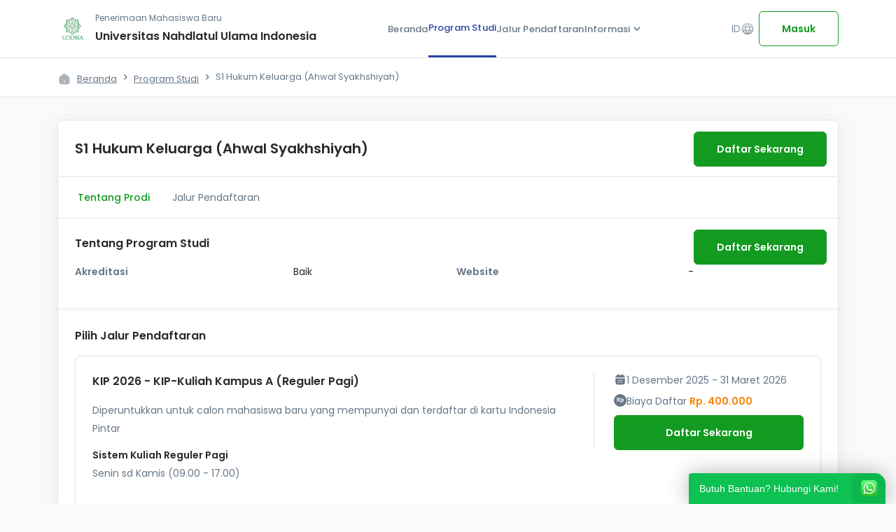

--- FILE ---
content_type: text/html; charset=UTF-8
request_url: https://pmb.unusia.ac.id/program-studi-detail/detail/74230
body_size: 6414
content:

<!DOCTYPE html>
<html lang="en">

<head>
    <meta charset="UTF-8">
    <meta http-equiv="X-UA-Compatible" content="IE=edge">
    <meta name="viewport" content="width=device-width, initial-scale=1.0">

    <!-- Load Base CSS -->
    <link rel="stylesheet" href="https://assets.siakadcloud.com/spmbfront/assets/v4/external/dist/css/bootstrap.min.css" />

    <!-- Material Icons -->
    <link href="https://fonts.googleapis.com/css2?family=Material+Icons+Round" rel="stylesheet" />
    <link href="https://fonts.googleapis.com/css2?family=Material+Icons+Outlined" rel="stylesheet" />
    <link href="https://fonts.googleapis.com/css2?family=Material+Icons" rel="stylesheet" />

    <link rel="stylesheet" href="https://assets.siakadcloud.com/spmbfront/assets/v4/external/air-datepicker/css/datepicker.css" />
    <link rel="stylesheet" href="https://assets.siakadcloud.com/spmbfront/assets/v4/../default/css/style.wa.min.css" />

    <!-- Typeahead -->
    <link href="https://assets.siakadcloud.com/spmbfront/assets/v4/../default/css/typeahead-bootstrap/typeaheadjs.css" rel="stylesheet" type="text/css" />
    <link href="https://assets.siakadcloud.com/spmbfront/assets/v4/css/select2.min.css" rel="stylesheet" />

    <!-- Main CSS -->
    <link rel="stylesheet" href="https://assets.siakadcloud.com/spmbfront/assets/v4/css/main.css?202501310" />

    <!-- Fav Icon -->
    <link rel="icon" type="img/png" href="https://assets.siakadcloud.com/uploads/unuindonesia/logoaplikasi/1226.jpg" sizes="16x16" />

    <!-- Title -->
    <title translate="no">S1 Hukum Keluarga (Ahwal Syakhshiyah)</title>

    <!-- Get Primary Secondary Color -->
    
    <style type="text/css">
        :root {
            --siakadcloud-primary: #129b20;
            --siakadcloud-secondary: #ffa500;
        }
        .select2-dropdown {
            z-index: 90;
        }
    </style>

    <!-- Jquery -->
    <script src="https://ajax.googleapis.com/ajax/libs/jquery/3.6.0/jquery.min.js"></script>

    <!-- light gallery -->
    <link rel="stylesheet" href="https://fastly.jsdelivr.net/npm/lightgallery@1.10.0/dist/css/lightgallery.min.css">

    <!-- bawaan header lama-->
    <script src="https://assets.siakadcloud.com/spmbfront/assets/v4/../default/js/jquery.min.js"></script>
    <script src="https://assets.siakadcloud.com/spmbfront/assets/v4/../default/js/moment.js"></script>
    <script src="https://assets.siakadcloud.com/spmbfront/assets/v4/../default/js/bootstrap-datetimepicker.js"></script>
    <script src="https://assets.siakadcloud.com/spmbfront/assets/v4/../default/js/jquery-migrate-1.2.1.min.js"></script>
    <script src="https://assets.siakadcloud.com/spmbfront/assets/v4/../default/js/id.js"></script>
    <script src="https://cdnjs.cloudflare.com/ajax/libs/bootbox.js/6.0.0/bootbox.js"></script>
    <script src="https://assets.siakadcloud.com/spmbfront/assets/v4/../default/js/bootstrap.min.js"></script>
    <script src="https://assets.siakadcloud.com/spmbfront/assets/v4/../default/js/jquery-ui-1.10.3.min.js"></script>

    <!-- Typeahead -->
    <script src="https://assets.siakadcloud.com/spmbfront/assets/v4/../default/js/typeahead.jquery.js"></script>
    <script src="https://assets.siakadcloud.com/spmbfront/assets/v4/../default/js/jquery.ajax.js?210916"></script>
    <script src="https://assets.siakadcloud.com/spmbfront/assets/v4/../default/js/forhtml.js?250217"></script>
    <script src="https://assets.siakadcloud.com/spmbfront/assets/v4/../default/js/custom.js?210729"></script>

    <!-- Datepicker -->
    <script src="https://assets.siakadcloud.com/spmbfront/assets/v4/external/air-datepicker/js/datepicker.min.js"></script>
    <script src="https://assets.siakadcloud.com/spmbfront/assets/v4/external/air-datepicker/js/datepicker.id.js"></script>

    <!-- Select2 -->
    <script src="https://assets.siakadcloud.com/spmbfront/assets/v4/js/select2.min.js"></script>

    <script type="text/javascript">
        var g_abs_url = "/";
        var g_page = "/program-studi-detail";

                    var g_extpage = g_page + "/detail";
            </script>
    
    
</head>

<body>
                <nav class="navbar__landingpage sticky">
    <div class="container">
        <div class="row">
            <div class="navbar-content d-none d-sm-flex d-md-flex">
                <a href="/home">
                    <div class="navbar-info">
                        <div class="info-kampus-logo">
                            <img src="https://assets.siakadcloud.com/uploads/unuindonesia/logoaplikasi/1226.jpg" alt="Logo Kampus" />
                        </div>
                        <div class="info-kampus-text">
                            <p>Penerimaan Mahasiswa Baru</p>
                            <h1>Universitas Nahdlatul Ulama Indonesia</h1>
                        </div>
                    </div>
                </a>

                <ul class="navbar-menu">
                                                                        <li class=""><a class="navbar-item" href="/home">Beranda</a></li>
                                                                            <li class="active"><a class="navbar-item" href="/program-studi">Program Studi</a></li>
                            <li class=""><a class="navbar-item" href="/jalur-seleksi">Jalur Pendaftaran</a></li>
                                                                <li class="dropdown dim" id="info"><a class="navbar-item dropdown" data-bs-toggle="dropdown" data-bs-auto-close="outside" href="#menu-info" role="button">Informasi <span class="material-icons-round">expand_more</span></a>
                        <ul class="dropdown-menu dropdown-menu-end dim" id="menu-info">
                            <li><a class="dropdown-item" href="/pengumuman">Informasi dan Pengumuman</a></li>
                        </ul>
                    </li>
                </ul>
                <div class="navbar-right">
                    <div class="dropdown dim" id="dropdown-language">
                        <button class="cta-language" data-bs-toggle="dropdown" data-bs-auto-close="outside" data-bs-target="menu-language" aria-expanded="false">ID<span class="material-icons-round">language</span></button>
                        <ul class="dropdown-menu dropdown-menu-end dim" id="menu-language">
                            <li><a class="dropdown-item" href="/program-studi-detail/detail/74230?lang=id" translate="no">IND - Indonesia</a></li>
                            <li><a class="dropdown-item" href="/program-studi-detail/detail/74230?lang=en" translate="no">EN - English</a></li>
                        </ul>
                    </div>
                                            <div class="cta-navbar">
                            <a href="/login">
                                <button class="button-pmb_primary-outline ripple" translate="no">Masuk</button>
                            </a>
                        </div>
                                    </div>
            </div>
            <!-- Navbar Mobile  -->
            <div class="navbar-content-mobile">
                <div class="left-content">
                                            <a href="/program-studi">
                            <span class="material-icons">
                                west
                            </span>
                        </a>
                                        <div class="title-navbar-mobile">
                        <h1>S1 Hukum Keluarga (Ahwal Syakhshiyah)</h1>
                    </div>
                </div>
            </div>
                    </div>
    </div>
</nav>        <script src="https://assets.siakadcloud.com/spmbfront/assets/v4/external/dist/js/bootstrap.bundle.min.js"></script>
    <script src="https://assets.siakadcloud.com/spmbfront/assets/v4/js/background-dim.js"></script>
    <script src="https://fastly.jsdelivr.net/npm/lightgallery@1.10.0/dist/js/lightgallery-all.min.js"></script>
    
<style type="text/css">
    #banner-section {
        background: radial-gradient(47.81% 88.03% at 82.08% 33.88%, rgba(33, 33, 33, 0) 30.73%, rgba(33, 33, 33, 0.6) 100%),
            url(/uploads/unuindonesia/settingsim/163.jpg?65685);
        background-repeat: no-repeat;
        background-size: cover;
    }
    .card-contact-us {
        background: linear-gradient(88.41deg, #ffa500 0%, #ffa50060 104.72%), url("https://assets.siakadcloud.com/spmbfront/assets/v4/img/landing-page/banner.png?39724");
        color: #ffa500;
    }

            .pagination-container .pagination li.active,
        .steps-desktop .steps {
            background: #129b20;
        }
        .button-pmb_primary,
        .form-pmb .form__check:checked,
        .card-metode-pembayaran .left .form-check .form-check-input:checked {
            background-color: #129b20;
            border-color: #129b20;
        }

        .button-pmb_primary-outline {
            background: transparent;
            border-color: #129b20;
            color: #129b20;
        }
        .button-pmb_primary:hover,
        .button-pmb_primary-outline:hover {
            background: #129b20;
            filter: brightness(90%);
        }

        .tag-category.active,
        .tag-category:hover {
            border-color: #129b20;
            color: #129b20;
        }

        #home-prodi .prodi .list-prodi .cta-more a,
        #pengumuman-berita .list-berita .title a,
        #auth-page .content-auth a,
        .breadcrumb-pmb .container-breadcrumb ul li a:hover,
        #tabs-pmb .nav-item .nav-link.active,
        .navbar__landingpage .navbar-menu li:hover .navbar-item,
        .navbar__landingpage .navbar-menu li:hover .navbar-item span,
        #tabs-pmb .nav-item:hover .nav-link,
        .icon-step-bertahap,
        .card-pilihan-jalur .nama-jalur,
        .card-pilihan-jalur a,
        #pembayaran .content-pembayaran .card-bayar .list-pembayaran .right .copy,
        .button-pmb_primary-invisible,
        .button-pmb_primary-invisible:hover, .button-pmb_primary-invisible:active,
        .card-user-guide span,
        .card-user-guide .file-info a,
        #berhasil-daftar .card-base-pmb .content-akun .list-akun .right .copy {
            color: #129b20;
        }

        #home-prodi .prodi .list-prodi .cta-more a:hover,
        #pengumuman-berita .list-berita .title a:hover,
        .footer__landingpage .topfooter .info-menu ul li a:hover {
            color: #129b20;
            filter: brightness(80%);
        }

        .card-berita:hover,
        .form-pmb .form__check:focus,
        .form-pmb input[type=text]:active,
        .form-pmb input[type=text]:focus,
        .form-pmb input[type=text]:hover,
        .form-pmb input[type=email]:hover,
        .form-pmb input[type=email]:focus,
        .form-pmb input[type=email]:active,
        .form-pmb input[type=number]:hover, 
        .form-pmb input[type=number]:focus, 
        .form-pmb input[type=number]:active, 
        .form-pmb input[type=password]:hover,
        .form-pmb input[type=password]:focus,
        .form-pmb input[type=password]:active,
        .form-pmb .select2-selection:hover  {
            border-color: #129b20 !important;
        }

        #tabs-pmb .nav-item:has(.active),
        .card-pilihan-jalur,
        .form-pmb .form__radio:checked + label::before,
        .card-metode-pembayaran:hover,
        #pembayaran .content-pembayaran .card-bayar {
            border-color: #129b20;
        }

        .card-pilihan-jalur .image svg path,
        .modal-confirmation .modal-dialog .modal-content .modal-body .content-confirmation svg path {
            fill: #129b20;
        }

        .card-pilihan-jalur,
        .tag-category.active,
        #pembayaran .content-pembayaran .card-bayar,
        #pembayaran .card-body-pmb .content-akun, 
        #metode-pembayaran .card-body-pmb .content-akun 
        {
            background: #129b200C;
        }

        .form-check-input:focus {
            box-shadow: 0 0 0 0.25rem #129b2025;
        }

    </style>
<div class="breadcrumb-pmb">
    <div class="container">
        <div class="row">
            <div class="col-lg-12">
                <div class="container-breadcrumb">
                    <ul>
                        <li class="flex-shrink-0"><img src="https://assets.siakadcloud.com/spmbfront/assets/v4/img/landing-page/icon-home.svg" alt="home"><a href="/home">Beranda</a></li>
                        <li><a href="/program-studi">Program Studi</a></li>
                        <li>S1 Hukum Keluarga (Ahwal Syakhshiyah)</li>
                    </ul>
                </div>
            </div>
        </div>
    </div>
</div>
<section id="detail-program-studi">
    <div class="container">
        <div class="row">
            <div class="col-12 nopadding">
                <div class="card-base-pmb">
                    <div class="card-header-pmb" style="position: relative;">
                        <h1 class="title">S1 Hukum Keluarga (Ahwal Syakhshiyah)</h1>
                        <a href="#jalur" class="button button-pmb_primary btn-daftar">Daftar Sekarang</a>
                    </div>
                    <div class="card-body-pmb">
                        <nav id="tabs-pmb">
                            <ul class="nav nav-pills" id="container-tabs-pmb">
                                <li class="nav-item">
                                    <a class="nav-link active" href="#tentang">Tentang Prodi</a>
                                </li>
                                                                    <li class="nav-item">
                                        <a class="nav-link" href="#jalur">Jalur Pendaftaran</a>
                                    </li>
                                                                                            </ul>
                        </nav>
                        <div id="content-tabs">
                            <div id="tentang">
                                <h1 class="title">Tentang Program Studi</h1>
                                <div class="tentang row">
                                    <div class="col-12 col-lg-4">
                                        <div class="list">
                                            <h2 class="title-list">Akreditasi</h2>
                                            <p class="description">Baik</p>
                                        </div>
                                    </div>
                                    <div class="d-none d-lg-flex col-lg-2">
                                    </div>
                                    <div class="col-12 col-lg-4">
                                        <div class="list">
                                            <h2 class="title-list">Website</h2>
                                                                                            <p class="description">-</p>
                                                                                    </div>
                                    </div>
                                    <div class="col-lg-12">
                                    <a href="#jalur" class="button button-pmb_primary btn-daftar">Daftar Sekarang</a>
                                    </div>
                                    <div class="col-lg-12">
                                        
                                                                            </div>
                                </div>
                            </div>
                                                                                        <div class="line-bold"></div>
                                <div id="jalur">
                                    <h1 class="title">Pilih Jalur Pendaftaran</h1>
                                                                            <div class="card-jalur-pendaftaran">
                                            
                                            <div class="main-section ">
                                                <div class="left-section">
                                                    <div class="title-jalur-pendaftaran">
                                                        <h1 class="title">KIP 2026 - KIP-Kuliah kampus A (Reguler Pagi)</h1>
                                                        <p class="description">
                                                            Diperuntukkan untuk calon mahasiswa baru yang mempunyai dan terdaftar di kartu Indonesia Pintar                                                        </p>
                                                        <p class="description">
                                                            <strong style="color:#2A2A2C;font-weight:600;">Sistem Kuliah Reguler Pagi</strong>
                                                                                                                            <br>
                                                                Senin sd Kamis (09.00 - 17.00)                                                                                                                    </p>
                                                    </div>
                                                </div>
                                                <form action="/jalur-seleksi" method="post">
                                                    <div class="right-section">
                                                        <div class="date-price">
                                                            <div class="items">
                                                                <img src="https://assets.siakadcloud.com/spmbfront/assets/v4/img/landing-page/calendar.svg" alt="">
                                                                <p>1 Desember 2025 - 31 Maret 2026</p>
                                                            </div>
                                                            <div class="items">
                                                                <img src="https://assets.siakadcloud.com/spmbfront/assets/v4/img/landing-page/money.svg" alt="">
                                                                                                                                                                                                            <p>Biaya Daftar <span>Rp. 400.000</span></p>
                                                                                                                                                                                                </div>
                                                        </div>
                                                        <input type="hidden" name="key" value="20261/1/8/1/234">
                                                        <input type="hidden" name="prodipilihan" value="74230">
                                                        <input type="hidden" name="act" value="detail">
                                                                                                                    <button type="submit" class="button button-pmb_primary">Daftar Sekarang</button>
                                                                                                            </div>
                                                </form>
                                            </div>
                                        </div>
                                                                            <div class="card-jalur-pendaftaran">
                                            
                                            <div class="main-section ">
                                                <div class="left-section">
                                                    <div class="title-jalur-pendaftaran">
                                                        <h1 class="title">KIP 2026 - KIP-Kuliah kampus B (Reguler Pagi)</h1>
                                                        <p class="description">
                                                            Diperuntukkan untuk calon mahasiswa baru yang mempunyai dan terdaftar di kartu Indonesia Pintar                                                        </p>
                                                        <p class="description">
                                                            <strong style="color:#2A2A2C;font-weight:600;">Sistem Kuliah Reguler Pagi</strong>
                                                                                                                            <br>
                                                                Senin sd Kamis (09.00 - 17.00)                                                                                                                    </p>
                                                    </div>
                                                </div>
                                                <form action="/jalur-seleksi" method="post">
                                                    <div class="right-section">
                                                        <div class="date-price">
                                                            <div class="items">
                                                                <img src="https://assets.siakadcloud.com/spmbfront/assets/v4/img/landing-page/calendar.svg" alt="">
                                                                <p>1 Desember 2025 - 31 Maret 2026</p>
                                                            </div>
                                                            <div class="items">
                                                                <img src="https://assets.siakadcloud.com/spmbfront/assets/v4/img/landing-page/money.svg" alt="">
                                                                                                                                                                                                            <p>Biaya Daftar <span>Rp. 400.000</span></p>
                                                                                                                                                                                                </div>
                                                        </div>
                                                        <input type="hidden" name="key" value="20261/1/9/1/235">
                                                        <input type="hidden" name="prodipilihan" value="74230">
                                                        <input type="hidden" name="act" value="detail">
                                                                                                                    <button type="submit" class="button button-pmb_primary">Daftar Sekarang</button>
                                                                                                            </div>
                                                </form>
                                            </div>
                                        </div>
                                                                            <div class="card-jalur-pendaftaran">
                                            
                                            <div class="main-section ">
                                                <div class="left-section">
                                                    <div class="title-jalur-pendaftaran">
                                                        <h1 class="title">Mandiri Sarjana - Mandiri S1 kampus A (Reguler Pagi)</h1>
                                                        <p class="description">
                                                            Jalur masuk UNUSIA melalui program seleksi berkas                                                        </p>
                                                        <p class="description">
                                                            <strong style="color:#2A2A2C;font-weight:600;">Sistem Kuliah Reguler Pagi</strong>
                                                                                                                            <br>
                                                                Senin sd Kamis (09.00 - 17.00)                                                                                                                    </p>
                                                    </div>
                                                </div>
                                                <form action="/jalur-seleksi" method="post">
                                                    <div class="right-section">
                                                        <div class="date-price">
                                                            <div class="items">
                                                                <img src="https://assets.siakadcloud.com/spmbfront/assets/v4/img/landing-page/calendar.svg" alt="">
                                                                <p>1 Desember 2025 - 31 Maret 2026</p>
                                                            </div>
                                                            <div class="items">
                                                                <img src="https://assets.siakadcloud.com/spmbfront/assets/v4/img/landing-page/money.svg" alt="">
                                                                                                                                                                                                            <p>Biaya Daftar <span>Rp. 400.000</span></p>
                                                                                                                                                                                                </div>
                                                        </div>
                                                        <input type="hidden" name="key" value="20261/1/1/1/229">
                                                        <input type="hidden" name="prodipilihan" value="74230">
                                                        <input type="hidden" name="act" value="detail">
                                                                                                                    <button type="submit" class="button button-pmb_primary">Daftar Sekarang</button>
                                                                                                            </div>
                                                </form>
                                            </div>
                                        </div>
                                                                            <div class="card-jalur-pendaftaran">
                                            
                                            <div class="main-section ">
                                                <div class="left-section">
                                                    <div class="title-jalur-pendaftaran">
                                                        <h1 class="title">Mandiri Sarjana - Mandiri S1 kampus B (Reguler Pagi)</h1>
                                                        <p class="description">
                                                            Jalur masuk UNUSIA melalui program seleksi berkas                                                        </p>
                                                        <p class="description">
                                                            <strong style="color:#2A2A2C;font-weight:600;">Sistem Kuliah Reguler Pagi</strong>
                                                                                                                            <br>
                                                                Senin sd Kamis (09.00 - 17.00)                                                                                                                    </p>
                                                    </div>
                                                </div>
                                                <form action="/jalur-seleksi" method="post">
                                                    <div class="right-section">
                                                        <div class="date-price">
                                                            <div class="items">
                                                                <img src="https://assets.siakadcloud.com/spmbfront/assets/v4/img/landing-page/calendar.svg" alt="">
                                                                <p>1 Desember 2025 - 31 Maret 2026</p>
                                                            </div>
                                                            <div class="items">
                                                                <img src="https://assets.siakadcloud.com/spmbfront/assets/v4/img/landing-page/money.svg" alt="">
                                                                                                                                                                                                            <p>Biaya Daftar <span>Rp. 400.000</span></p>
                                                                                                                                                                                                </div>
                                                        </div>
                                                        <input type="hidden" name="key" value="20261/1/3/1/231">
                                                        <input type="hidden" name="prodipilihan" value="74230">
                                                        <input type="hidden" name="act" value="detail">
                                                                                                                    <button type="submit" class="button button-pmb_primary">Daftar Sekarang</button>
                                                                                                            </div>
                                                </form>
                                            </div>
                                        </div>
                                                                            <div class="card-jalur-pendaftaran">
                                            
                                            <div class="main-section ">
                                                <div class="left-section">
                                                    <div class="title-jalur-pendaftaran">
                                                        <h1 class="title">NU Future Leader - NU Leader Future Kampus B (Reguler Pagi)</h1>
                                                        <p class="description">
                                                            Diperuntukkan untuk calon mahasiswa baru yang masuk dalam struktur kepengurusan badan otonom atau lembaga kepemudaan di bawah naungan resmi Nahdlatul Ulama dan direkomendasikan oleh pengurus Nahdlatul Ulama, lembaga, dan badan otonom lainnya                                                        </p>
                                                        <p class="description">
                                                            <strong style="color:#2A2A2C;font-weight:600;">Sistem Kuliah Reguler Pagi</strong>
                                                                                                                            <br>
                                                                Senin sd Kamis (09.00 - 17.00)                                                                                                                    </p>
                                                    </div>
                                                </div>
                                                <form action="/jalur-seleksi" method="post">
                                                    <div class="right-section">
                                                        <div class="date-price">
                                                            <div class="items">
                                                                <img src="https://assets.siakadcloud.com/spmbfront/assets/v4/img/landing-page/calendar.svg" alt="">
                                                                <p>1 Desember 2025 - 31 Maret 2026</p>
                                                            </div>
                                                            <div class="items">
                                                                <img src="https://assets.siakadcloud.com/spmbfront/assets/v4/img/landing-page/money.svg" alt="">
                                                                                                                                                                                                            <p>Biaya Daftar <span>Rp. 400.000</span></p>
                                                                                                                                                                                                </div>
                                                        </div>
                                                        <input type="hidden" name="key" value="20261/1/7/1/240">
                                                        <input type="hidden" name="prodipilihan" value="74230">
                                                        <input type="hidden" name="act" value="detail">
                                                                                                                    <button type="submit" class="button button-pmb_primary">Daftar Sekarang</button>
                                                                                                            </div>
                                                </form>
                                            </div>
                                        </div>
                                                                    </div>
                                                    </div>
                    </div>
                </div>
            </div>
        </div>
    </div>
</section>
<script>
    function goShowDetail() {
        $('#description-prodi p').css('-webkit-line-clamp', 'unset');
        $('#show-more').css('display', 'none');
        $('#show-less').css('display', 'flex');
    }

    function goHideDetail() {
        $('#description-prodi p').css('-webkit-line-clamp', '3');
        $('#show-more').css('display', 'flex');
        $('#show-less').css('display', 'none');
    }
</script>

<style>
    .btn-daftar {
        position: absolute;
        top: 1rem;
        right: 1rem;
    }
</style>            <section id="contact-us" class="d-none d-sm-block d-md-block">
    <div class="container">
        <div class="row">
            <div class="col-lg-12 nopadding">
                <div class="card-contact-us">
                    <div class="row">
                        <div class="col-12 col-lg-7 col-xl-7">
                            <div class="content-contact">
                                <h1>Kami siap membantu anda</h1>
                                <p>Apabila kamu memiliki kendala atau pertanyaan. Silakan hubungi kami atau dapat juga membaca Petunjuk Pendaftaran terlebih dahulu</p>
                            </div>
                        </div>
                        <div class="col-12 col-lg-5 col-xl-5">
                            <div class="cta">
                                                                                                        <a target="_blank" href="https://wa.me/6281384831926?text=Saya tanya terkait pendaftaran" class="btn btn-outline-white btn-contactus">
                                        <button id="btn-whatsapp"><img src="https://assets.siakadcloud.com/spmbfront/assets/v4/img/landing-page/icon-wa.svg" alt="">Whatsapp</button>
                                    </a>
                                                                <a href="/user-guide">
                                    <button id="btn-user-guide">Petunjuk Pendaftaran</button>
                                </a>
                            </div>
                        </div>
                    </div>
                </div>
            </div>
        </div>
    </div>
</section>
<section class="footer__landingpage d-none d-sm-block d-md-block">
    <div class="topfooter">
        <div class="container">
    <div class="row">
        <div class="col-lg-3 col-md-3 col-sm-12 col-12">
            <div class="info-kampus">
                <div class="info-kampus-logo">
                    <img src="https://assets.siakadcloud.com/uploads/unuindonesia/logoaplikasi/1226.jpg" alt="Logo Kampus" />
                </div>
                <div class="info-kampus-text">
                    <p>Seleksi Penerimaan Mahasiswa Baru</p>
                    <h1>Universitas Nahdlatul Ulama Indonesia</h1>
                </div>
            </div>
            
                        <div class="social-media">
                                    <a href="https://www.facebook.com/unusiajakarta" target="_blank">
                        <img src="https://assets.siakadcloud.com/spmbfront/assets/v4//img/landing-page/social-media/social-fb.svg" alt="">
                    </a>
                                                    <a href="https://twitter.com/unuindonesia" target="_blank">
                        <img src="https://assets.siakadcloud.com/spmbfront/assets/v4//img/landing-page/social-media/social-tw.svg" alt="">
                    </a>
                                                        <a href="https://www.instagram.com/unuindonesia/?hl=id" target="_blank">
                            <img src="https://assets.siakadcloud.com/spmbfront/assets/v4//img/landing-page/social-media/social-ig.svg" alt="">
                        </a>
                            </div>
        </div>
        <div class="col-lg-3 col-md-3 col-sm-12 col-12">
            <div class="info-kontak">
                <h3>Kontak Kami</h3>
                <ul>
                                            <li id="link-footer-location">
                            <span class="material-icons-round">location_on</span>
                            Jl. Taman Amir Hamzah, No.05, Pegangsaan, Menteng, Jakarta Pusat                        </li>
                            
                                            <li id="link-footer-phone">
                            <span class="material-icons-round"> phone </span>
                            +6281384831926                        </li>
                                                                                    <li id="link-footer-email">
                            <span class="material-icons-round"> mail </span>
                            humas@unusia.ac.id                        </li>
                                    </ul>
            </div>
        </div>
        <div class="col-lg-3 col-md-3 col-sm-12 col-12">
            <div class="info-menu">
                <h3>Menu</h3>
                <ul>
                    <li id="link-beranda">
                        <a href="/home">
                            Beranda
                        </a>
                    </li>
                    <li id="link-program-studi">
                        <a href="/program-studi">
                            Program Studi
                        </a></li>
                    <li id="link-pengumuman">
                        <a href="/pengumuman">
                            Informasi dan Pengumuman
                        </a>
                    </li>
                    <li id="link-jalur-seleksi">
                        <a href="/jalur-seleksi">
                            Jalur Pendaftaran
                        </a>
                    </li>
                </ul>
            </div>
        </div>
        <div class="col-lg-3 col-md-3 col-sm-12 col-12">
            <div class="info-menu">
                <h3>Tautan</h3>
                <ul>
                                                    <li>
                                    <a href="http://unusia.ac.id/kerjasama" target="_blank">
                                    Daftar Kerjasama                                    </a>
                                </li>
                                            </ul>
            </div>
        </div>
    </div>
</div>    </div>
    <footer class="botfooter">
        <div class="copyright">
            Copyright @ 2026 Universitas Nahdlatul Ulama Indonesia        </div>
    </footer>
</section>        <script>
        var tooltipTriggerList = [].slice.call(document.querySelectorAll('[data-bs-toggle="tooltip"]'))
        var tooltipList = tooltipTriggerList.map(function (tooltipTriggerEl) {
            return new bootstrap.Tooltip(tooltipTriggerEl)
        })
    </script>
        <link rel="stylesheet" href="https://assets.siakadcloud.com/spmbfront/assets/v4/../default/css/style.wa.min.css" />

    <div id="okewa" class="okewa-style_1  okewa-right   branded">  
        <div class="okewa-pulse_3" style="border-color:#0dc152;"></div>
        <a href="https://wa.me/+6281384831926?text=Saya tanya terkait pendaftaran" target="_blank" style="filter:unset; ">
            <div id="okewa-floating_cta" class="ok_animated ok_bounceInUp" style="background:#0dc152; z-index: 999;">    
                <span class="okewa-fc_text">Butuh Bantuan? Hubungi Kami!</span>    
                <img class="okewa-fc_icon" src="https://assets.siakadcloud.com/spmbfront/assets/v4//img/whatsapp-icon.png" alt="">  
            </div>  
        </a>
    </div>
            <script async src="https://www.googletagmanager.com/gtag/js?id=UA-91361426-5"></script>
    <script>
        window.dataLayer = window.dataLayer || [];

        function gtag() {
            dataLayer.push(arguments);
        }
        gtag('js', new Date());
        gtag('set', {
            'user_id': 'Universitas Nahdlatul Ulama Indonesia :  - '
        });
        gtag('config', 'UA-91361426-5', {
            'custom_map': {
                'dimension1': 'PerguruanTinggi',
                'dimension2': 'Pengguna',
                'dimension3': 'HakAkses',
                'dimension4': 'UnitKerja',
                'metric1': 'Pageviews'
            }
        });

        gtag('event', 'push_custom_var', {
            'PerguruanTinggi': 'Universitas Nahdlatul Ulama Indonesia',
            'Pengguna': 'Universitas Nahdlatul Ulama Indonesia :  - ',
            'HakAkses': '',
            'UnitKerja': ' - ',
            'Pageviews': 1
        });
    </script>

    <script type="text/javascript">
        (function(c,l,a,r,i,t,y){
            c[a]=c[a]||function(){(c[a].q=c[a].q||[]).push(arguments)};
            t=l.createElement(r);t.async=1;t.src="https://www.clarity.ms/tag/"+i;
            y=l.getElementsByTagName(r)[0];y.parentNode.insertBefore(t,y);
        })(window, document, "clarity", "script", "ofu5vu16qk");

        if (typeof clarity !== "undefined") {
            clarity("set", "perguruan_tinggi", "Universitas Nahdlatul Ulama Indonesia");
            clarity("set", "nama_role", "");
            clarity("set", "pengguna", "Universitas Nahdlatul Ulama Indonesia :  - ");
            clarity("set", "unit_kerja", " - ");
        }
    </script>

<script src="https://www.gstatic.com/firebasejs/7.14.1/firebase-app.js"></script>
<script src="https://www.gstatic.com/firebasejs/7.14.1/firebase-analytics.js"></script>
<script>
    if(firebaseConfig == undefined){
        var firebaseConfig = {
            apiKey: "AIzaSyBE85GSM4dBUZ8m9aoJZVpSOQltwQZttDc",
            authDomain: "siakad-cloud-2.firebaseapp.com",
            databaseURL: "https://siakad-cloud-2.firebaseio.com",
            projectId: "siakad-cloud-2",
            storageBucket: "siakad-cloud-2.appspot.com",
            messagingSenderId: "735352312839",
            appId: "1:735352312839:web:9aa5508b27862f29a146a2",
            measurementId: "G-9GSZKDCXHL"
        };
        firebase.initializeApp(firebaseConfig);
    }
</script>
    <script>
        firebase.analytics();
    </script>
    
            </body>

</html>

--- FILE ---
content_type: text/css
request_url: https://assets.siakadcloud.com/spmbfront/assets/v4/external/air-datepicker/css/datepicker.css
body_size: 2460
content:
.datepicker--cell-day.-other-month-,
.datepicker--cell-year.-other-decade- {
  color: #dedede;
}
.datepicker--cell-day.-other-month-:hover,
.datepicker--cell-year.-other-decade-:hover {
  color: #c5c5c5;
}
.-disabled-.-focus-.datepicker--cell-day.-other-month-,
.-disabled-.-focus-.datepicker--cell-year.-other-decade- {
  color: #dedede;
}
.-selected-.datepicker--cell-day.-other-month-,
.-selected-.datepicker--cell-year.-other-decade- {
  color: #fff;
  background: #a2ddf6;
}
.-selected-.-focus-.datepicker--cell-day.-other-month-,
.-selected-.-focus-.datepicker--cell-year.-other-decade- {
  background: #8ad5f4;
}
.-in-range-.datepicker--cell-day.-other-month-,
.-in-range-.datepicker--cell-year.-other-decade- {
  background-color: rgba(92, 196, 239, 0.1);
  color: #cccccc;
}
.-in-range-.-focus-.datepicker--cell-day.-other-month-,
.-in-range-.-focus-.datepicker--cell-year.-other-decade- {
  background-color: rgba(92, 196, 239, 0.2);
}
.datepicker--cell-day.-other-month-:empty,
.datepicker--cell-year.-other-decade-:empty {
  background: none;
  border: none;
}

/* -------------------------------------------------
    Datepicker cells
   ------------------------------------------------- */
.datepicker--cells {
  display: -webkit-flex;
  display: -ms-flexbox;
  display: flex;
  -webkit-flex-wrap: wrap;
  -ms-flex-wrap: wrap;
  flex-wrap: wrap;
}

.datepicker--cell {
  border-radius: 4px;
  box-sizing: border-box;
  cursor: pointer;
  display: -webkit-flex;
  display: -ms-flexbox;
  display: flex;
  position: relative;
  -webkit-align-items: center;
  -ms-flex-align: center;
  align-items: center;
  -webkit-justify-content: center;
  -ms-flex-pack: center;
  justify-content: center;
  height: 32px;
  z-index: 1;
}
.datepicker--cell.-focus- {
  background: #f0f0f0;
}
.datepicker--cell.-current- {
  color: #6690b3;
}
.datepicker--cell.-current-.-focus- {
  color: #4a4a4a;
}
.datepicker--cell.-current-.-in-range- {
  color: #6690b3;
}
.datepicker--cell.-in-range- {
  background: rgba(92, 196, 239, 0.1);
  color: #4a4a4a;
  border-radius: 0;
}
.datepicker--cell.-in-range-.-focus- {
  background-color: rgba(92, 196, 239, 0.2);
}
.datepicker--cell.-disabled- {
  cursor: default;
  color: #aeaeae;
}
.datepicker--cell.-disabled-.-focus- {
  color: #aeaeae;
}
.datepicker--cell.-disabled-.-in-range- {
  color: #a1a1a1;
}
.datepicker--cell.-disabled-.-current-.-focus- {
  color: #aeaeae;
}
.datepicker--cell.-range-from- {
  border: 1px solid rgba(92, 196, 239, 0.5);
  background-color: rgba(92, 196, 239, 0.1);
  border-radius: 4px 0 0 4px;
}
.datepicker--cell.-range-to- {
  border: 1px solid rgba(92, 196, 239, 0.5);
  background-color: rgba(92, 196, 239, 0.1);
  border-radius: 0 4px 4px 0;
}
.datepicker--cell.-range-from-.-range-to- {
  border-radius: 4px;
}
.datepicker--cell.-selected- {
  color: #fff;
  border: none;
  background: #5cc4ef;
}
.datepicker--cell.-selected-.-current- {
  color: #fff;
  background: #5cc4ef;
}
.datepicker--cell.-selected-.-focus- {
  background: #45bced;
}
.datepicker--cell:empty {
  cursor: default;
}

.datepicker--days-names {
  display: -webkit-flex;
  display: -ms-flexbox;
  display: flex;
  -webkit-flex-wrap: wrap;
  -ms-flex-wrap: wrap;
  flex-wrap: wrap;
  margin: 8px 0 3px;
}

.datepicker--day-name {
  color: #ff9a19;
  display: -webkit-flex;
  display: -ms-flexbox;
  display: flex;
  -webkit-align-items: center;
  -ms-flex-align: center;
  align-items: center;
  -webkit-justify-content: center;
  -ms-flex-pack: center;
  justify-content: center;
  -webkit-flex: 1;
  -ms-flex: 1;
  flex: 1;
  text-align: center;
  text-transform: uppercase;
  font-size: 0.8em;
}

.datepicker--cell-day {
  width: 14.28571%;
}

.datepicker--cells-months {
  height: 170px;
}

.datepicker--cell-month {
  width: 33.33%;
  height: 25%;
}

.datepicker--years {
  height: 170px;
}

.datepicker--cells-years {
  height: 170px;
}

.datepicker--cell-year {
  width: 25%;
  height: 33.33%;
}

.datepicker--cell-day.-other-month-,
.datepicker--cell-year.-other-decade- {
  color: #dedede;
}
.datepicker--cell-day.-other-month-:hover,
.datepicker--cell-year.-other-decade-:hover {
  color: #c5c5c5;
}
.-disabled-.-focus-.datepicker--cell-day.-other-month-,
.-disabled-.-focus-.datepicker--cell-year.-other-decade- {
  color: #dedede;
}
.-selected-.datepicker--cell-day.-other-month-,
.-selected-.datepicker--cell-year.-other-decade- {
  color: #fff;
  background: #a2ddf6;
}
.-selected-.-focus-.datepicker--cell-day.-other-month-,
.-selected-.-focus-.datepicker--cell-year.-other-decade- {
  background: #8ad5f4;
}
.-in-range-.datepicker--cell-day.-other-month-,
.-in-range-.datepicker--cell-year.-other-decade- {
  background-color: rgba(92, 196, 239, 0.1);
  color: #cccccc;
}
.-in-range-.-focus-.datepicker--cell-day.-other-month-,
.-in-range-.-focus-.datepicker--cell-year.-other-decade- {
  background-color: rgba(92, 196, 239, 0.2);
}
.datepicker--cell-day.-other-month-:empty,
.datepicker--cell-year.-other-decade-:empty {
  background: none;
  border: none;
}

/* -------------------------------------------------
    Datepicker
   ------------------------------------------------- */
.datepickers-container {
  position: absolute;
  left: 0;
  top: 0;
}
@media print {
  .datepickers-container {
    display: none;
  }
}

.datepicker {
  background: #fff;
  border: 1px solid #dbdbdb;
  box-shadow: 0 4px 12px rgba(0, 0, 0, 0.15);
  border-radius: 4px;
  box-sizing: content-box;
  font-family: Tahoma, sans-serif;
  font-size: 14px;
  color: #4a4a4a;
  width: 250px;
  position: absolute;
  left: -100000px;
  opacity: 0;
  transition: opacity 0.3s ease, left 0s 0.3s, -webkit-transform 0.3s ease;
  transition: opacity 0.3s ease, transform 0.3s ease, left 0s 0.3s;
  transition: opacity 0.3s ease, transform 0.3s ease, left 0s 0.3s,
    -webkit-transform 0.3s ease;
  z-index: 100;
}
.datepicker.-from-top- {
  -webkit-transform: translateY(-8px);
  transform: translateY(-8px);
}
.datepicker.-from-right- {
  -webkit-transform: translateX(8px);
  transform: translateX(8px);
}
.datepicker.-from-bottom- {
  -webkit-transform: translateY(8px);
  transform: translateY(8px);
}
.datepicker.-from-left- {
  -webkit-transform: translateX(-8px);
  transform: translateX(-8px);
}
.datepicker.active {
  opacity: 1;
  -webkit-transform: translate(0);
  transform: translate(0);
  transition: opacity 0.3s ease, left 0s 0s, -webkit-transform 0.3s ease;
  transition: opacity 0.3s ease, transform 0.3s ease, left 0s 0s;
  transition: opacity 0.3s ease, transform 0.3s ease, left 0s 0s,
    -webkit-transform 0.3s ease;
}

.datepicker-inline .datepicker {
  border-color: #d7d7d7;
  box-shadow: none;
  position: static;
  left: auto;
  right: auto;
  opacity: 1;
  -webkit-transform: none;
  transform: none;
}

.datepicker-inline .datepicker--pointer {
  display: none;
}

.datepicker--content {
  box-sizing: content-box;
  padding: 4px;
}
.-only-timepicker- .datepicker--content {
  display: none;
}

.datepicker--pointer {
  position: absolute;
  background: #fff;
  border-top: 1px solid #dbdbdb;
  border-right: 1px solid #dbdbdb;
  width: 10px;
  height: 10px;
  z-index: -1;
}
.-top-left- .datepicker--pointer,
.-top-center- .datepicker--pointer,
.-top-right- .datepicker--pointer {
  top: calc(100% - 4px);
  -webkit-transform: rotate(135deg);
  transform: rotate(135deg);
}
.-right-top- .datepicker--pointer,
.-right-center- .datepicker--pointer,
.-right-bottom- .datepicker--pointer {
  right: calc(100% - 4px);
  -webkit-transform: rotate(225deg);
  transform: rotate(225deg);
}
.-bottom-left- .datepicker--pointer,
.-bottom-center- .datepicker--pointer,
.-bottom-right- .datepicker--pointer {
  bottom: calc(100% - 4px);
  -webkit-transform: rotate(315deg);
  transform: rotate(315deg);
}
.-left-top- .datepicker--pointer,
.-left-center- .datepicker--pointer,
.-left-bottom- .datepicker--pointer {
  left: calc(100% - 4px);
  -webkit-transform: rotate(45deg);
  transform: rotate(45deg);
}
.-top-left- .datepicker--pointer,
.-bottom-left- .datepicker--pointer {
  left: 10px;
}
.-top-right- .datepicker--pointer,
.-bottom-right- .datepicker--pointer {
  right: 10px;
}
.-top-center- .datepicker--pointer,
.-bottom-center- .datepicker--pointer {
  left: calc(50% - 10px / 2);
}
.-left-top- .datepicker--pointer,
.-right-top- .datepicker--pointer {
  top: 10px;
}
.-left-bottom- .datepicker--pointer,
.-right-bottom- .datepicker--pointer {
  bottom: 10px;
}
.-left-center- .datepicker--pointer,
.-right-center- .datepicker--pointer {
  top: calc(50% - 10px / 2);
}

.datepicker--body {
  display: none;
}
.datepicker--body.active {
  display: block;
}

.datepicker--cell-day.-other-month-,
.datepicker--cell-year.-other-decade- {
  color: #dedede;
}
.datepicker--cell-day.-other-month-:hover,
.datepicker--cell-year.-other-decade-:hover {
  color: #c5c5c5;
}
.-disabled-.-focus-.datepicker--cell-day.-other-month-,
.-disabled-.-focus-.datepicker--cell-year.-other-decade- {
  color: #dedede;
}
.-selected-.datepicker--cell-day.-other-month-,
.-selected-.datepicker--cell-year.-other-decade- {
  color: #fff;
  background: #a2ddf6;
}
.-selected-.-focus-.datepicker--cell-day.-other-month-,
.-selected-.-focus-.datepicker--cell-year.-other-decade- {
  background: #8ad5f4;
}
.-in-range-.datepicker--cell-day.-other-month-,
.-in-range-.datepicker--cell-year.-other-decade- {
  background-color: rgba(92, 196, 239, 0.1);
  color: #cccccc;
}
.-in-range-.-focus-.datepicker--cell-day.-other-month-,
.-in-range-.-focus-.datepicker--cell-year.-other-decade- {
  background-color: rgba(92, 196, 239, 0.2);
}
.datepicker--cell-day.-other-month-:empty,
.datepicker--cell-year.-other-decade-:empty {
  background: none;
  border: none;
}

/* -------------------------------------------------
    Navigation
   ------------------------------------------------- */
.datepicker--nav {
  display: -webkit-flex;
  display: -ms-flexbox;
  display: flex;
  -webkit-justify-content: space-between;
  -ms-flex-pack: justify;
  justify-content: space-between;
  border-bottom: 1px solid #efefef;
  min-height: 32px;
  padding: 4px;
}
.-only-timepicker- .datepicker--nav {
  display: none;
}

.datepicker--nav-title,
.datepicker--nav-action {
  display: -webkit-flex;
  display: -ms-flexbox;
  display: flex;
  cursor: pointer;
  -webkit-align-items: center;
  -ms-flex-align: center;
  align-items: center;
  -webkit-justify-content: center;
  -ms-flex-pack: center;
  justify-content: center;
}

.datepicker--nav-action {
  width: 32px;
  border-radius: 4px;
  -webkit-user-select: none;
  -moz-user-select: none;
  -ms-user-select: none;
  user-select: none;
}
.datepicker--nav-action:hover {
  background: #f0f0f0;
}
.datepicker--nav-action.-disabled- {
  visibility: hidden;
}
.datepicker--nav-action svg {
  width: 32px;
  height: 32px;
}
.datepicker--nav-action path {
  fill: none;
  stroke: #9c9c9c;
  stroke-width: 2px;
}

.datepicker--nav-title {
  border-radius: 4px;
  padding: 0 8px;
}
.datepicker--nav-title i {
  font-style: normal;
  color: #9c9c9c;
  margin-left: 5px;
}
.datepicker--nav-title:hover {
  background: #f0f0f0;
}
.datepicker--nav-title.-disabled- {
  cursor: default;
  background: none;
}

.datepicker--buttons {
  display: -webkit-flex;
  display: -ms-flexbox;
  display: flex;
  padding: 4px;
  border-top: 1px solid #efefef;
}

.datepicker--button {
  color: #4eb5e6;
  cursor: pointer;
  border-radius: 4px;
  -webkit-flex: 1;
  -ms-flex: 1;
  flex: 1;
  display: -webkit-inline-flex;
  display: -ms-inline-flexbox;
  display: inline-flex;
  -webkit-justify-content: center;
  -ms-flex-pack: center;
  justify-content: center;
  -webkit-align-items: center;
  -ms-flex-align: center;
  align-items: center;
  height: 32px;
}
.datepicker--button:hover {
  color: #4a4a4a;
  background: #f0f0f0;
}

.datepicker--cell-day.-other-month-,
.datepicker--cell-year.-other-decade- {
  color: #dedede;
}
.datepicker--cell-day.-other-month-:hover,
.datepicker--cell-year.-other-decade-:hover {
  color: #c5c5c5;
}
.-disabled-.-focus-.datepicker--cell-day.-other-month-,
.-disabled-.-focus-.datepicker--cell-year.-other-decade- {
  color: #dedede;
}
.-selected-.datepicker--cell-day.-other-month-,
.-selected-.datepicker--cell-year.-other-decade- {
  color: #fff;
  background: #a2ddf6;
}
.-selected-.-focus-.datepicker--cell-day.-other-month-,
.-selected-.-focus-.datepicker--cell-year.-other-decade- {
  background: #8ad5f4;
}
.-in-range-.datepicker--cell-day.-other-month-,
.-in-range-.datepicker--cell-year.-other-decade- {
  background-color: rgba(92, 196, 239, 0.1);
  color: #cccccc;
}
.-in-range-.-focus-.datepicker--cell-day.-other-month-,
.-in-range-.-focus-.datepicker--cell-year.-other-decade- {
  background-color: rgba(92, 196, 239, 0.2);
}
.datepicker--cell-day.-other-month-:empty,
.datepicker--cell-year.-other-decade-:empty {
  background: none;
  border: none;
}

/* -------------------------------------------------
    Timepicker
   ------------------------------------------------- */
.datepicker--time {
  border-top: 1px solid #efefef;
  display: -webkit-flex;
  display: -ms-flexbox;
  display: flex;
  -webkit-align-items: center;
  -ms-flex-align: center;
  align-items: center;
  padding: 4px;
  position: relative;
}
.datepicker--time.-am-pm- .datepicker--time-sliders {
  -webkit-flex: 0 1 138px;
  -ms-flex: 0 1 138px;
  flex: 0 1 138px;
  max-width: 138px;
}
.-only-timepicker- .datepicker--time {
  border-top: none;
}

.datepicker--time-sliders {
  -webkit-flex: 0 1 153px;
  -ms-flex: 0 1 153px;
  flex: 0 1 153px;
  margin-right: 10px;
  max-width: 153px;
}

.datepicker--time-label {
  display: none;
  font-size: 12px;
}

.datepicker--time-current {
  display: -webkit-flex;
  display: -ms-flexbox;
  display: flex;
  -webkit-align-items: center;
  -ms-flex-align: center;
  align-items: center;
  -webkit-flex: 1;
  -ms-flex: 1;
  flex: 1;
  font-size: 14px;
  text-align: center;
  margin: 0 0 0 10px;
}

.datepicker--time-current-colon {
  margin: 0 2px 3px;
  line-height: 1;
}

.datepicker--time-current-hours,
.datepicker--time-current-minutes {
  line-height: 1;
  font-size: 19px;
  font-family: "Century Gothic", CenturyGothic, AppleGothic, sans-serif;
  position: relative;
  z-index: 1;
}
.datepicker--time-current-hours:after,
.datepicker--time-current-minutes:after {
  content: "";
  background: #f0f0f0;
  border-radius: 4px;
  position: absolute;
  left: -2px;
  top: -3px;
  right: -2px;
  bottom: -2px;
  z-index: -1;
  opacity: 0;
}
.datepicker--time-current-hours.-focus-:after,
.datepicker--time-current-minutes.-focus-:after {
  opacity: 1;
}

.datepicker--time-current-ampm {
  text-transform: uppercase;
  -webkit-align-self: flex-end;
  -ms-flex-item-align: end;
  align-self: flex-end;
  color: #9c9c9c;
  margin-left: 6px;
  font-size: 11px;
  margin-bottom: 1px;
}

.datepicker--time-row {
  display: -webkit-flex;
  display: -ms-flexbox;
  display: flex;
  -webkit-align-items: center;
  -ms-flex-align: center;
  align-items: center;
  font-size: 11px;
  height: 17px;
  background: linear-gradient(to right, #dedede, #dedede) left 50%/100% 1px
    no-repeat;
}
.datepicker--time-row:first-child {
  margin-bottom: 4px;
}
.datepicker--time-row input[type="range"] {
  background: none;
  cursor: pointer;
  -webkit-flex: 1;
  -ms-flex: 1;
  flex: 1;
  height: 100%;
  padding: 0;
  margin: 0;
  -webkit-appearance: none;
}
.datepicker--time-row input[type="range"]::-webkit-slider-thumb {
  -webkit-appearance: none;
}
.datepicker--time-row input[type="range"]::-ms-tooltip {
  display: none;
}
.datepicker--time-row input[type="range"]:hover::-webkit-slider-thumb {
  border-color: #b8b8b8;
}
.datepicker--time-row input[type="range"]:hover::-moz-range-thumb {
  border-color: #b8b8b8;
}
.datepicker--time-row input[type="range"]:hover::-ms-thumb {
  border-color: #b8b8b8;
}
.datepicker--time-row input[type="range"]:focus {
  outline: none;
}
.datepicker--time-row input[type="range"]:focus::-webkit-slider-thumb {
  background: #5cc4ef;
  border-color: #5cc4ef;
}
.datepicker--time-row input[type="range"]:focus::-moz-range-thumb {
  background: #5cc4ef;
  border-color: #5cc4ef;
}
.datepicker--time-row input[type="range"]:focus::-ms-thumb {
  background: #5cc4ef;
  border-color: #5cc4ef;
}
.datepicker--time-row input[type="range"]::-webkit-slider-thumb {
  box-sizing: border-box;
  height: 12px;
  width: 12px;
  border-radius: 3px;
  border: 1px solid #dedede;
  background: #fff;
  cursor: pointer;
  transition: background 0.2s;
}
.datepicker--time-row input[type="range"]::-moz-range-thumb {
  box-sizing: border-box;
  height: 12px;
  width: 12px;
  border-radius: 3px;
  border: 1px solid #dedede;
  background: #fff;
  cursor: pointer;
  transition: background 0.2s;
}
.datepicker--time-row input[type="range"]::-ms-thumb {
  box-sizing: border-box;
  height: 12px;
  width: 12px;
  border-radius: 3px;
  border: 1px solid #dedede;
  background: #fff;
  cursor: pointer;
  transition: background 0.2s;
}
.datepicker--time-row input[type="range"]::-webkit-slider-thumb {
  margin-top: -6px;
}
.datepicker--time-row input[type="range"]::-webkit-slider-runnable-track {
  border: none;
  height: 1px;
  cursor: pointer;
  color: transparent;
  background: transparent;
}
.datepicker--time-row input[type="range"]::-moz-range-track {
  border: none;
  height: 1px;
  cursor: pointer;
  color: transparent;
  background: transparent;
}
.datepicker--time-row input[type="range"]::-ms-track {
  border: none;
  height: 1px;
  cursor: pointer;
  color: transparent;
  background: transparent;
}
.datepicker--time-row input[type="range"]::-ms-fill-lower {
  background: transparent;
}
.datepicker--time-row input[type="range"]::-ms-fill-upper {
  background: transparent;
}
.datepicker--time-row span {
  padding: 0 12px;
}

.datepicker--time-icon {
  color: #9c9c9c;
  border: 1px solid;
  border-radius: 50%;
  font-size: 16px;
  position: relative;
  margin: 0 5px -1px 0;
  width: 1em;
  height: 1em;
}
.datepicker--time-icon:after,
.datepicker--time-icon:before {
  content: "";
  background: currentColor;
  position: absolute;
}
.datepicker--time-icon:after {
  height: 0.4em;
  width: 1px;
  left: calc(50% - 1px);
  top: calc(50% + 1px);
  -webkit-transform: translateY(-100%);
  transform: translateY(-100%);
}
.datepicker--time-icon:before {
  width: 0.4em;
  height: 1px;
  top: calc(50% + 1px);
  left: calc(50% - 1px);
}

.datepicker--cell-day.-other-month-,
.datepicker--cell-year.-other-decade- {
  color: #dedede;
}
.datepicker--cell-day.-other-month-:hover,
.datepicker--cell-year.-other-decade-:hover {
  color: #c5c5c5;
}
.-disabled-.-focus-.datepicker--cell-day.-other-month-,
.-disabled-.-focus-.datepicker--cell-year.-other-decade- {
  color: #dedede;
}
.-selected-.datepicker--cell-day.-other-month-,
.-selected-.datepicker--cell-year.-other-decade- {
  color: #fff;
  background: #a2ddf6;
}
.-selected-.-focus-.datepicker--cell-day.-other-month-,
.-selected-.-focus-.datepicker--cell-year.-other-decade- {
  background: #8ad5f4;
}
.-in-range-.datepicker--cell-day.-other-month-,
.-in-range-.datepicker--cell-year.-other-decade- {
  background-color: rgba(92, 196, 239, 0.1);
  color: #cccccc;
}
.-in-range-.-focus-.datepicker--cell-day.-other-month-,
.-in-range-.-focus-.datepicker--cell-year.-other-decade- {
  background-color: rgba(92, 196, 239, 0.2);
}
.datepicker--cell-day.-other-month-:empty,
.datepicker--cell-year.-other-decade-:empty {
  background: none;
  border: none;
}


--- FILE ---
content_type: application/javascript
request_url: https://assets.siakadcloud.com/spmbfront/assets/v4/js/background-dim.js
body_size: 1089
content:
// https://github.com/andywer/jquery-dim-background

!(function (a) {
  "use strict";
  function b(a, b) {
    return (
      "function" == typeof a && ((b = a), (a = {})),
      "object" != typeof a && (a = {}),
      "function" != typeof b && (b = function () {}),
      { options: a, callback: b }
    );
  }
  var c = [];
  (a.fn.dimBackground = function (d, e) {
    var f = b(d, e);
    (d = f.options),
      (e = f.callback),
      (d = a.extend({}, a.fn.dimBackground.defaults, d));
    var g = a('<div class="dimbackground-curtain"></div>');
    return (
      g.css({
        position: "fixed",
        left: 0,
        top: 0,
        width: "100%",
        height: "100%",
        background: "black",
        opacity: 0,
        zIndex: d.curtainZIndex,
      }),
      a("body").append(g),
      this.each(function () {
        var b = a(this),
          c = a.meta ? a.extend({}, d, b.data()) : d;
        (this._$curtain = g),
          (this._originalPosition = b.css("position").toLowerCase()),
          "absolute" != this._originalPosition &&
            "fixed" != this._originalPosition &&
            b.css("position", "relative"),
          (this._originalZIndex = b.css("z-index")),
          ("auto" == this._originalZIndex ||
            this._originalZIndex <= c.curtainZIndex) &&
            b.css("z-index", c.curtainZIndex + 1);
      }),
      g.stop().animate({ opacity: d.darkness }, d.fadeInDuration, e),
      c.push({ $curtain: g, $nodes: this }),
      this
    );
  }),
    (a.fn.undim = function (d, e) {
      var f = b(d, e);
      (d = f.options),
        (e = f.callback),
        (d = a.extend({}, a.fn.dimBackground.defaults, d));
      var g,
        h = [];
      if (
        (this.each(function () {
          {
            var b = a(this);
            a.meta ? a.extend({}, d, b.data()) : d;
          }
          this._$curtain &&
            (g || (g = this._$curtain),
            "undefined" != typeof this._originalPosition &&
              h.push([this, this._originalPosition, this._originalZIndex]),
            (this._$curtain = void 0),
            (this._originalPosition = void 0),
            (this._originalZIndex = void 0));
        }),
        g)
      ) {
        g.animate({ opacity: 0 }, d.fadeOutDuration, function () {
          for (var b = 0; b < h.length; b++) {
            var c = h[b][0],
              d = h[b][1],
              f = h[b][2];
            a(c).css({ position: d, zIndex: f });
          }
          g.remove(), e();
        });
        for (var i, j = 0; j < c.length; j++) {
          var k = c[j];
          if (k.$curtain == g) {
            i = j;
            break;
          }
        }
        i && (c = c.slice(0, j).concat(c.slice(j + 1)));
      }
      return this;
    }),
    (a.undim = function (d, e) {
      function f() {
        i++, i == j && e();
      }
      var g = b(d, e);
      (d = g.options),
        (e = g.callback),
        (d = a.extend({}, a.fn.dimBackground.defaults, d));
      for (var h = c.slice(), i = 0, j = h.length, k = 0; k < c.length; k++)
        h[k].$nodes.undim(d, f);
      0 === j && e();
    }),
    (a.fn.dimBackground.defaults = {
      darkness: 0.5,
      fadeInDuration: 300,
      fadeOutDuration: 300,
      curtainZIndex: 99,
    });
})(jQuery);

// $(function () {
//   $(".dim")
//     .mouseenter(function () {
//       $(this).dimBackground();
//     })
//     .mouseleave(function () {
//       $(this).undim();
//     });
// });

$(function () {
  $(".dim")
    .on("shown.bs.dropdown", function () {
      $(this).dimBackground();
    })
    .on("hidden.bs.dropdown", function () {
      $(this).undim(); // Note: We could also use `$.undim();`
    });
});


--- FILE ---
content_type: image/svg+xml
request_url: https://assets.siakadcloud.com/spmbfront/assets/v4/img/landing-page/icon-right.svg
body_size: 137
content:
<svg width="20" height="20" viewBox="0 0 20 20" fill="none" xmlns="http://www.w3.org/2000/svg">
<path d="M8.94995 12.9417L11.8833 10L8.94995 7.05835" stroke="#667686" stroke-width="1.5" stroke-linecap="round" stroke-linejoin="round"/>
</svg>


--- FILE ---
content_type: image/svg+xml
request_url: https://assets.siakadcloud.com/spmbfront/assets/v4/img/landing-page/calendar.svg
body_size: 3539
content:
<svg width="16" height="16" viewBox="0 0 16 16" fill="none" xmlns="http://www.w3.org/2000/svg">
<path d="M11.1667 2.37337V1.33337C11.1667 1.06004 10.94 0.833374 10.6667 0.833374C10.3933 0.833374 10.1667 1.06004 10.1667 1.33337V2.33337H5.83332V1.33337C5.83332 1.06004 5.60666 0.833374 5.33332 0.833374C5.05999 0.833374 4.83332 1.06004 4.83332 1.33337V2.37337C3.03332 2.54004 2.15999 3.61337 2.02666 5.20671C2.01332 5.40004 2.17332 5.56004 2.35999 5.56004H13.64C13.8333 5.56004 13.9933 5.39337 13.9733 5.20671C13.84 3.61337 12.9667 2.54004 11.1667 2.37337Z" fill="#667686"/>
<path d="M13.3333 6.56006H2.66667C2.3 6.56006 2 6.86006 2 7.22673V11.3334C2 13.3334 3 14.6667 5.33333 14.6667H10.6667C13 14.6667 14 13.3334 14 11.3334V7.22673C14 6.86006 13.7 6.56006 13.3333 6.56006ZM6.14 12.1401C6.10667 12.1667 6.07333 12.2001 6.04 12.2201C6 12.2467 5.96 12.2667 5.92 12.2801C5.88 12.3001 5.84 12.3134 5.8 12.3201C5.75333 12.3267 5.71333 12.3334 5.66667 12.3334C5.58 12.3334 5.49333 12.3134 5.41333 12.2801C5.32667 12.2467 5.26 12.2001 5.19333 12.1401C5.07333 12.0134 5 11.8401 5 11.6667C5 11.4934 5.07333 11.3201 5.19333 11.1934C5.26 11.1334 5.32667 11.0867 5.41333 11.0534C5.53333 11.0001 5.66667 10.9867 5.8 11.0134C5.84 11.0201 5.88 11.0334 5.92 11.0534C5.96 11.0667 6 11.0867 6.04 11.1134C6.07333 11.1401 6.10667 11.1667 6.14 11.1934C6.26 11.3201 6.33333 11.4934 6.33333 11.6667C6.33333 11.8401 6.26 12.0134 6.14 12.1401ZM6.14 9.80673C6.01333 9.92673 5.84 10.0001 5.66667 10.0001C5.49333 10.0001 5.32 9.92673 5.19333 9.80673C5.07333 9.68006 5 9.50673 5 9.33339C5 9.16006 5.07333 8.98673 5.19333 8.86006C5.38 8.67339 5.67333 8.61339 5.92 8.72006C6.00667 8.75339 6.08 8.80006 6.14 8.86006C6.26 8.98673 6.33333 9.16006 6.33333 9.33339C6.33333 9.50673 6.26 9.68006 6.14 9.80673ZM8.47333 12.1401C8.34667 12.2601 8.17333 12.3334 8 12.3334C7.82667 12.3334 7.65333 12.2601 7.52667 12.1401C7.40667 12.0134 7.33333 11.8401 7.33333 11.6667C7.33333 11.4934 7.40667 11.3201 7.52667 11.1934C7.77333 10.9467 8.22667 10.9467 8.47333 11.1934C8.59333 11.3201 8.66667 11.4934 8.66667 11.6667C8.66667 11.8401 8.59333 12.0134 8.47333 12.1401ZM8.47333 9.80673C8.44 9.83339 8.40667 9.86006 8.37333 9.88673C8.33333 9.91339 8.29333 9.93339 8.25333 9.94673C8.21333 9.96673 8.17333 9.98006 8.13333 9.98672C8.08667 9.99339 8.04667 10.0001 8 10.0001C7.82667 10.0001 7.65333 9.92673 7.52667 9.80673C7.40667 9.68006 7.33333 9.50673 7.33333 9.33339C7.33333 9.16006 7.40667 8.98673 7.52667 8.86006C7.58667 8.80006 7.66 8.75339 7.74667 8.72006C7.99333 8.61339 8.28667 8.67339 8.47333 8.86006C8.59333 8.98673 8.66667 9.16006 8.66667 9.33339C8.66667 9.50673 8.59333 9.68006 8.47333 9.80673ZM10.8067 12.1401C10.68 12.2601 10.5067 12.3334 10.3333 12.3334C10.16 12.3334 9.98667 12.2601 9.86 12.1401C9.74 12.0134 9.66667 11.8401 9.66667 11.6667C9.66667 11.4934 9.74 11.3201 9.86 11.1934C10.1067 10.9467 10.56 10.9467 10.8067 11.1934C10.9267 11.3201 11 11.4934 11 11.6667C11 11.8401 10.9267 12.0134 10.8067 12.1401ZM10.8067 9.80673C10.7733 9.83339 10.74 9.86006 10.7067 9.88673C10.6667 9.91339 10.6267 9.93339 10.5867 9.94673C10.5467 9.96673 10.5067 9.98006 10.4667 9.98672C10.42 9.99339 10.3733 10.0001 10.3333 10.0001C10.16 10.0001 9.98667 9.92673 9.86 9.80673C9.74 9.68006 9.66667 9.50673 9.66667 9.33339C9.66667 9.16006 9.74 8.98673 9.86 8.86006C9.92667 8.80006 9.99333 8.75339 10.08 8.72006C10.2 8.66673 10.3333 8.65339 10.4667 8.68006C10.5067 8.68673 10.5467 8.70006 10.5867 8.72006C10.6267 8.73339 10.6667 8.75339 10.7067 8.78006C10.74 8.80673 10.7733 8.83339 10.8067 8.86006C10.9267 8.98673 11 9.16006 11 9.33339C11 9.50673 10.9267 9.68006 10.8067 9.80673Z" fill="#667686"/>
</svg>
